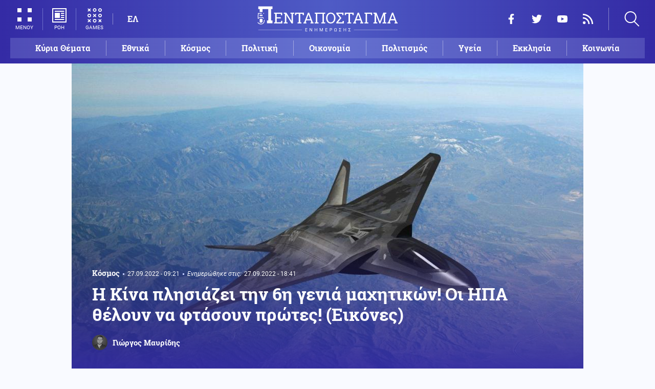

--- FILE ---
content_type: text/html; charset=UTF-8
request_url: https://www.pentapostagma.gr/kosmos/7120457_i-kina-plisiazei-tin-6i-genia-mahitikon-oi-ipa-theloyn-na-ftasoyn-protes-eikones
body_size: 19133
content:
<!DOCTYPE html><html lang="el" dir="ltr" prefix="content: http://purl.org/rss/1.0/modules/content/ dc: http://purl.org/dc/terms/ foaf: http://xmlns.com/foaf/0.1/ og: http://ogp.me/ns# rdfs: http://www.w3.org/2000/01/rdf-schema# schema: http://schema.org/ sioc: http://rdfs.org/sioc/ns# sioct: http://rdfs.org/sioc/types# skos: http://www.w3.org/2004/02/skos/core# xsd: http://www.w3.org/2001/XMLSchema# "><head><meta charset="utf-8" /><meta name="title" content="Η Κίνα πλησιάζει την 6η γενιά μαχητικών! Οι ΗΠΑ θέλουν να φτάσουν πρώτες! (Εικόνες) | Pentapostagma" /><meta property="og:site_name" content="Pentapostagma" /><link rel="shortcut icon" href="/themes/custom/pentapostagma/favicon.ico" /><link rel="canonical" href="https://www.pentapostagma.gr/kosmos/7120457_i-kina-plisiazei-tin-6i-genia-mahitikon-oi-ipa-theloyn-na-ftasoyn-protes-eikones" /><meta name="twitter:card" content="summary_large_image" /><meta name="description" content="Ο Αμερικανός αρχηγός της Διοίκησης Εναέριας Υπεροχής δήλωσε πως πρέπει να αποκτήσουν πρώτοι μαχητικό έκτης γενιάς, ακόμη και εάν αυτό σημαίνει πως θα υιοθετήσουν το αεροσκάφη έναν μήνα πριν το κάνει η Κίνα" /><meta property="og:type" content="article" /><meta name="twitter:site" content="@pentapostagma" /><link rel="icon" sizes="16x16" href="/themes/custom/pentapostagma/images/favicon-16x16.png" /><meta property="og:url" content="https://www.pentapostagma.gr/kosmos/7120457_i-kina-plisiazei-tin-6i-genia-mahitikon-oi-ipa-theloyn-na-ftasoyn-protes-eikones" /><meta property="og:title" content="Η Κίνα πλησιάζει την 6η γενιά μαχητικών! Οι ΗΠΑ θέλουν να φτάσουν πρώτες! (Εικόνες)" /><meta name="keywords" content="ΗΠΑ, Κίνα, Μαχητικά Αεροσκάφη" /><link rel="icon" sizes="32x32" href="/themes/custom/pentapostagma/images/favicon-32x32.png" /><link rel="icon" sizes="192x192" href="/themes/custom/pentapostagma/images/android-chrome-192x192.png" /><meta property="og:description" content="Ο Αμερικανός αρχηγός της Διοίκησης Εναέριας Υπεροχής δήλωσε πως πρέπει να αποκτήσουν πρώτοι μαχητικό έκτης γενιάς, ακόμη και εάν αυτό σημαίνει πως θα υιοθετήσουν το αεροσκάφη έναν μήνα πριν το κάνει η Κίνα" /><meta property="og:image" content="https://www.pentapostagma.gr/sites/default/files/styles/main_full/public/2022-09/NGAD%2014.jpg?itok=AfY1gzL9" /><meta property="og:image:secure_url" content="https://www.pentapostagma.gr/sites/default/files/styles/main_full/public/2022-09/NGAD%2014.jpg?itok=AfY1gzL9" /><meta property="og:image:width" content="1200" /><link rel="apple-touch-icon" sizes="180x180" href="/themes/custom/pentapostagma/images/apple-touch-icon.png" /><meta property="og:image:height" content="630" /><meta property="article:section" content="Κόσμος" /><meta property="article:tag" content="ΗΠΑ" /><meta property="article:tag" content="Κίνα" /><meta property="article:tag" content="Μαχητικά Αεροσκάφη" /><meta property="article:published_time" content="2022-09-27T09:21:16+03:00" /><meta property="article:modified_time" content="2022-09-27T18:41:53+03:00" /><meta name="viewport" content="width=device-width, user-scalable=1, initial-scale=1.0, minimum-scale=1.0" /><meta name="Generator" content="Drupal 8 (https://www.drupal.org)" /><meta name="MobileOptimized" content="width" /><meta name="HandheldFriendly" content="true" /><script type="application/ld+json">{
"@context": "https://schema.org",
"@graph": [
{
"@type": "NewsArticle",
"articleBody": "Με την Κίνα να ετοιμάζεται να ξεκινήσει την ανάπτυξη ενός μαχητικού έκτης γενιάς, η αμερικανική ΠΑ χρειάζεται να διασφαλίσει πως θα υιοθετήσει πρώτη το δικό της μαχητικό επόμενης γενιάς. Αυτό ανέφερε ο επικεφαλής της διοίκησης εναέριας μάχης των ΗΠΑ.\n\n              \n  \n\n\n\n\n\n\nΑπόρρητο το Κινεζικό Πρόγραμμα\n\n\n\u0022Δεν μπορώ να σας πω τι γίνεται σήμερα στην Κίνα, εκτός απ\u0027 το ότι προγραμματίζουν το 20ο Εθνικό Συνέδριο του Κομμουνιστικού Κόμματος [τον Οκτώβριο]. Αλλά μπορώ να σας πω τι δεν γίνεται. Δεν έχουν διαμάχες σχετικά με την εναέρια υπεροχή έκτης γενιάς. Και μπορώ επίσης να σας πω πως βρίσκονται στον σωστό δρόμο,\u0022 δήλωσε ο Μαρκ Κέλι, επικεφαλής της προαναφερόμενης διοίκησης. \n\n\nΗ αμερικανική ΠΑ χρειάζεται να \u0022διασφαλίζει πως θα διαθέτουμε εναέρια υπεροχή έκτης γενιάς, τουλάχιστον έναν μήνα πριν από τους ανταγωνιστές μας,\u0022 είπε ο Κέλι.\n\nΌσο τα περισσότερα έθνη - συμπεριλαμβανομένων των ΗΠΑ - έχουν αποκαλύψει ελάχιστα δεδομένα σχετικά με τα προγράμματα μαχητικών έκτης γενιάς τους, η Κίνα διατηρεί ακόμη πιο απόρρητες τις πληροφορίες της.\n\n\n  ΔΙΑΒΑΣΤΕ ΕΠΙΣΗΣ\n\n  \n    \n      \n        \n                      \n              \n            \n                    \n                                        ΗΠΑ\n                        24.09.2022 - 10:33\n            \n            \n            0\n          \n          \n        \n        Αποκαλύπτεται τον Δεκέμβριο το πολυαναμενόμενο βομβαρδιστικό των ΗΠΑ (Εικόνες)\n      \n    \n\n  \n\n\n\n\nΕπιπλέον, ο επικεφαλής της Διοίκησης Εναέριας Υπεροχής των ΗΠΑ τόνισε πως το μαχητικό της Κίνας θα έχει πολύ μικρές και λεπτές διαφορές με το αμερικανικό μαχητικό. \n\nΚατά την διάρκεια μιας συνέντευξης το 2019, ο Wang Haifeng, επικεφαλής σχεδιαστής της κινεζικής αεροναυπηγικής Chengdu Aerospace Corporation, δήλωσε πως η Κίνα εκτελούσε έρευνες για ένα μαχητικό επόμενης γενιάς, με βλέψεις απόκτησης δυνατοτήτων ικανών να \u0022προστατέψουν την θάλασσα και τον ουρανό\u0022 μέχρι το 2035. \n\nΤο Αμερικανικό Μαχητικό Έκτης Γενιάς\n\n              \n  \n\n\n\n\n\n\nΕνώ ο Wang είπε πολύ λίγα για τον κινεζικό σχεδιασμό, μίλησε για αρκετά στοιχεία που πιστεύει πως θα χαρακτηρίζουν τις δυνατότητες του μελλοντικού αμερικανικού μαχητικού. Αναφέρθηκε για παράδειγμα στην ικανότητα συνεργασίας με drones, την χρήση τεχνητής νοημοσύνης, βελτιώσεις χαμηλής παρατηρησιμότητας (stealth) και πανκατευθυντικούς αισθητήρες. Ο σχεδιασμός θα μπορούσε επίσης να διαθέτει λιγότερο επαναστατικές τεχνολογίες, όπως σμήνη drones, lasers και προσαρμόσιμους κινητήρες, ανέφερε.\n\nΣήμερα, η αμερικανική ΠΑ βρίσκεται στην εν εξελίξει προσπάθεια να γίνει ο πρώτος χειριστής μαχητικού έκτης γενιάς. Σύμφωνα με τον Φρανκ Κένταλ, γραμματέα της αμερικανικής ΠΑ, το μαχητικό πρέπει να έχει υιοθετηθεί μέχρι το τέλος της δεκαετίας. Η υπηρεσία πέταξε για πρώτη φορά ένα επανδρωμένο πρωτότυπο NGAD το 2020, ενώ ο Κένταλ ανέφερε πως οι ΗΠΑ πιθανότατα θα επιλέξουν κατασκευαστική στο σύντομο μέλλον.\n\nΒέβαια, το πρόγραμμα είναι ιδιαίτερα περίπλοκο, αφού θα αποτελείται από μία οικογένεια συστημάτων που θα περιλαμβάνει ένα επανδρωμένο μαχητικό, νέα όπλα και κατά πάσα πιθανότητα διάφορες εκδόσεις drones. Θα είναι επίσης αρκετά ακριβό, αφού ένα επανδρωμένο μαχητικό NGAD θα κοστίζει \u0022εκατοντάδες εκατομμύρια\u0022 ανά μονάδα, σύμφωνα πάντα με τον Κένταλ. ",
"headline": "Η Κίνα πλησιάζει την 6η γενιά μαχητικών! Οι ΗΠΑ θέλουν να φτάσουν πρώτες! (Εικόνες)",
"name": "Η Κίνα πλησιάζει την 6η γενιά μαχητικών! Οι ΗΠΑ θέλουν να φτάσουν πρώτες! (Εικόνες)",
"description": "Ο Αμερικανός αρχηγός της Διοίκησης Εναέριας Υπεροχής δήλωσε πως πρέπει να αποκτήσουν πρώτοι μαχητικό έκτης γενιάς, ακόμη και εάν αυτό σημαίνει πως θα υιοθετήσουν το αεροσκάφη έναν μήνα πριν το κάνει η Κίνα",
"about": [
"Κόσμος",
"ΗΠΑ",
"Κίνα",
"Μαχητικά Αεροσκάφη"
],
"image": {
"@type": "ImageObject",
"representativeOfPage": "True",
"url": "https://www.pentapostagma.gr/sites/default/files/styles/main_full/public/2022-09/NGAD%2014.jpg?itok=AfY1gzL9",
"width": "1280",
"height": "630"
},
"datePublished": "2022-09-27T09:21:16+0300",
"dateModified": "2022-09-27T18:41:53+0300",
"author": {
"@type": "Person",
"@id": "https://www.pentapostagma.gr/authors/giorgos-mayridis",
"name": "Γιώργος Μαυρίδης",
"url": "https://www.pentapostagma.gr/authors/giorgos-mayridis"
},
"publisher": {
"@type": "Organization",
"@id": "https://www.pentapostagma.gr/#organization",
"name": "Pentapostagma",
"url": "https://www.pentapostagma.gr",
"logo": {
"@type": "ImageObject",
"url": "https://www.pentapostagma.gr/themes/custom/pentapostagma/images/logo-60-white.png",
"width": "280",
"height": "60"
}
},
"mainEntityOfPage": "https://www.pentapostagma.gr/kosmos/7120457_i-kina-plisiazei-tin-6i-genia-mahitikon-oi-ipa-theloyn-na-ftasoyn-protes-eikones"
},
{
"@type": "Organization",
"@id": "https://www.pentapostagma.gr/#organization",
"name": "Pentapostagma",
"url": "https://www.pentapostagma.gr/"
},
{
"@type": "WebSite",
"@id": "https://www.pentapostagma.gr/#website",
"name": "Pentapostagma",
"url": "https://www.pentapostagma.gr",
"publisher": {
"@type": "Organization",
"@id": "https://www.pentapostagma.gr/#organization",
"name": "Pentapostagma",
"url": "https://www.pentapostagma.gr",
"logo": {
"@type": "ImageObject",
"url": "https://www.pentapostagma.gr/themes/custom/pentapostagma/images/logo-60-white.png",
"width": "280",
"height": "60"
}
}
}
]
}</script><link rel="alternate" hreflang="el" href="https://www.pentapostagma.gr/kosmos/7120457_i-kina-plisiazei-tin-6i-genia-mahitikon-oi-ipa-theloyn-na-ftasoyn-protes-eikones" /><link rel="revision" href="https://www.pentapostagma.gr/kosmos/7120457_i-kina-plisiazei-tin-6i-genia-mahitikon-oi-ipa-theloyn-na-ftasoyn-protes-eikones" /><link rel="amphtml" href="https://www.pentapostagma.gr/kosmos/7120457_i-kina-plisiazei-tin-6i-genia-mahitikon-oi-ipa-theloyn-na-ftasoyn-protes-eikones?amp" /><title>Η Κίνα πλησιάζει την 6η γενιά μαχητικών! Οι ΗΠΑ θέλουν να φτάσουν πρώτες! (Εικόνες) | Pentapostagma</title><link rel="dns-prefetch" href="https://securepubads.g.doubleclick.net"><link rel="dns-prefetch" href="https://cdn.orangeclickmedia.com"><link rel="preload" as="font" href="/themes/custom/pentapostagma/fonts/Roboto-Regular.woff2" type="font/woff2" crossorigin="anonymous"><link rel="preload" as="font" href="/themes/custom/pentapostagma/fonts/Roboto-Italic.woff2" type="font/woff2" crossorigin="anonymous"><link rel="preload" as="font" href="/themes/custom/pentapostagma/fonts/Roboto-Bold.woff2" type="font/woff2" crossorigin="anonymous"><link rel="preload" as="font" href="/themes/custom/pentapostagma/fonts/RobotoSlab-Bold.woff2" type="font/woff2" crossorigin="anonymous"><link rel="preload" as="image" href="/sites/default/files/styles/big_teaser/public/2022-09/NGAD%2014.jpg?itok=g2dXIBzX" /><link rel="stylesheet" media="all" href="/sites/default/files/css/css_JroWamAop6EWFLcMEKIRnY9IAUiKuxgcRYtrLHhBwr0.css?t9r3w1" /><link rel="stylesheet" media="all" href="/sites/default/files/css/css_4GxpVhL2znw4E1QtIzkwvbAj-PkSOhMgtm4jfGBzXjw.css?t9r3w1" /> <!--[if lte IE 8]><script src="/sites/default/files/js/js_VtafjXmRvoUgAzqzYTA3Wrjkx9wcWhjP0G4ZnnqRamA.js"></script><![endif]--><script>
window.googletag = window.googletag || {cmd: []};
googletag.cmd.push(function () {
var billboard = googletag.sizeMapping()
.addSize([340, 200], [[300, 250], [336, 280]])
.addSize([500, 200], [[468, 60], [300, 250], [336, 280]])
.addSize([768, 200], [[728, 90], [468, 60]])
.addSize([1024, 200], [[970, 250], [728, 90], [970, 90]])
.build();
var leaderboard = googletag.sizeMapping()
.addSize([340, 200], [[300, 250], [336, 280], [300, 600]])
.addSize([500, 200], [[468, 60], [300, 250], [336, 280], [300, 600]])
.addSize([768, 200], [[728, 90], [468, 60]])
.build();
var rectangle_full = googletag.sizeMapping()
.addSize([340, 200], [[300, 600], [336, 280], [300, 250]])
.addSize([768, 200], [[300, 250], [320, 480]])
.build();
var rectangle_full_extra = googletag.sizeMapping()
.addSize([340, 200], [[300, 600], [336, 280], [300, 250]])
.addSize([768, 200], [[300, 600], [300, 250]])
.build();
var rectangle = googletag.sizeMapping()
.addSize([340, 200], [[336, 280], [300, 250]])
.addSize([768, 200], [[300, 250]])
.build();
var inline_full = googletag.sizeMapping()
.addSize([340, 200], [[336, 280], [300, 250], [320, 480]])
.addSize([768, 200], [[728, 90]])
.build();
googletag.defineSlot('/75351959,21211357/pentapostagma.gr/horizontal_1', [[970, 250], [728, 90], [970, 90], [468, 60], [300, 250], [336, 280]], 'horizontal_1')
.defineSizeMapping(billboard)
.addService(googletag.pubads());
googletag.defineSlot('/75351959,21211357/pentapostagma.gr/horizontal_2', [[728, 90], [468, 60], [300, 250], [336, 280], [300, 600], ['fluid']], 'horizontal_2')
.defineSizeMapping(leaderboard)
.addService(googletag.pubads());
googletag.defineSlot('/75351959,21211357/pentapostagma.gr/sidebar_1', [[300, 600], [300, 250], [336, 280]], 'sidebar_1')
.defineSizeMapping(rectangle_full)
.addService(googletag.pubads());
googletag.defineSlot('/75351959,21211357/pentapostagma.gr/sidebar_2', [[336, 280], [300, 250]], 'sidebar_2')
.defineSizeMapping(rectangle)
.addService(googletag.pubads());
googletag.defineSlot('/75351959,21211357/pentapostagma.gr/sidebar_3', [[300, 600], [300, 250], [336, 280]], 'sidebar_3')
.defineSizeMapping(rectangle_full_extra)
.addService(googletag.pubads());
googletag.defineSlot('/75351959,21211357/pentapostagma.gr/in_article_1', [[300, 600], [300, 250], [336, 280], [320, 480]], 'in_article_1')
.defineSizeMapping(rectangle_full)
.addService(googletag.pubads());
googletag.defineSlot('/75351959,21211357/pentapostagma.gr/in_article_2', [[728, 90], [300, 250], [336, 280], [320, 480]], 'in_article_2')
.defineSizeMapping(inline_full)
.addService(googletag.pubads());
googletag.defineSlot('/75351959,21211357/pentapostagma.gr/article_end', [[300, 250], [336, 280]], 'article_end')
.addService(googletag.pubads());
googletag.pubads().setTargeting('nid', ["7120457"]);
googletag.pubads().setTargeting('category', ["kosmos"]);
googletag.pubads().setCentering(true);
googletag.pubads().enableSingleRequest();
googletag.pubads().disableInitialLoad();
googletag.enableServices();
});
</script><script type="text/javascript" src="https://ads.vidoomy.com/pentapostagma_25485.js" async></script><script type="text/javascript">
!function(){"use strict";function e(e){var t=!(arguments.length>1&&void 0!==arguments[1])||arguments[1],c=document.createElement("script");c.src=e,t?c.type="module":(c.async=!0,c.type="text/javascript",c.setAttribute("nomodule",""));var n=document.getElementsByTagName("script")[0];n.parentNode.insertBefore(c,n)}!function(t,c){!function(t,c,n){var a,o,r;n.accountId=c,null!==(a=t.marfeel)&&void 0!==a||(t.marfeel={}),null!==(o=(r=t.marfeel).cmd)&&void 0!==o||(r.cmd=[]),t.marfeel.config=n;var i="https://sdk.mrf.io/statics";e("".concat(i,"/marfeel-sdk.js?id=").concat(c),!0),e("".concat(i,"/marfeel-sdk.es5.js?id=").concat(c),!1)}(t,c,arguments.length>2&&void 0!==arguments[2]?arguments[2]:{})}(window,  7416 ,{} )}();
</script><meta name="format-detection" content="telephone=no"><meta name="robots" content="max-image-preview:large"></head><body> <noscript><iframe src="https://www.googletagmanager.com/ns.html?id=GTM-MXWC27J" height="0" width="0" style="display:none;visibility:hidden"></iframe></noscript><div class="dialog-off-canvas-main-canvas" data-off-canvas-main-canvas><div class="page"> <header><div class="container"> <section class="header__top"> <a href="/" class="logo"> <figure> <img src="/themes/custom/pentapostagma/images/logo.svg" alt="Πενταπόσταγμα" width="800" height="200"> <img src="/themes/custom/pentapostagma/images/logo-symbol.svg" alt="Πενταπόσταγμα" width="200" height="200"> </figure> </a><div class="header__left"> <span class="header__burger js-trigger-burger"> <span class="header__burger-icon"></span> <span class="header__burger-icon"></span> <span class="header__burger-txt">ΜΕΝΟΥ</span> </span> <span class="header__icon-link header__icon-link--news"> <a href="/news" data-nid="7352417"> <svg><use xlink:href="/themes/custom/pentapostagma/images/sprite.svg#news"></use></svg> <span>ΡΟΗ</span> </a> </span> <span class="header__icon-link"> <a href="/games"> <svg><use xlink:href="/themes/custom/pentapostagma/images/sprite.svg#games"></use></svg> <span>GAMES</span> </a> </span><div class="header__language"><ul class="language-switcher-language-url"><li><a href="/kosmos/7120457_i-kina-plisiazei-tin-6i-genia-mahitikon-oi-ipa-theloyn-na-ftasoyn-protes-eikones" class="language-link is-active" hreflang="el" data-drupal-link-system-path="node/7120457">ΕΛ</a></li></ul></div></div><div class="header__right"><ul class="header__social"><li> <a href="https://www.facebook.com/pentapostagmagr" target="_blank"> <svg> <use xlink:href="/themes/custom/pentapostagma/images/sprite.svg#facebook"></use> </svg> <span>Facebook</span> </a></li><li> <a href="https://twitter.com/pentapostagma" target="_blank"> <svg> <use xlink:href="/themes/custom/pentapostagma/images/sprite.svg#twitter"></use> </svg> <span>Twitter</span> </a></li><li> <a href="https://www.youtube.com/channel/UCdsoNzPCkE9OpUTkOobHWUg" target="_blank"> <svg> <use xlink:href="/themes/custom/pentapostagma/images/sprite.svg#youtube"></use> </svg> <span>YouTube</span> </a></li><li> <a href="https://www.pentapostagma.gr/rss.xml" target="_blank"> <svg> <use xlink:href="/themes/custom/pentapostagma/images/sprite.svg#rss"></use> </svg> <span>RSS</span> </a></li></ul><div class="header__search"><form class="search-form" action="/search" method="get"><div class="form__item"> <input placeholder="Αναζήτηση" type="text" name="keywords" value="" size="15" maxlength="128"></div><div class="form__submit"> <input type="submit" value="Search" class="form-submit"> <svg><use xlink:href="/themes/custom/pentapostagma/images/sprite.svg#arrow"></use></svg></div></form> <span class="header__search-icon js-trigger-search"> <svg><use xlink:href="/themes/custom/pentapostagma/images/sprite.svg#search"></use></svg> </span></div></div> <nav class="extended-menu"><ul><li> <a href="/featured" data-drupal-link-system-path="featured">Κύρια Θέματα</a></li><li> <svg><use xlink:href="/themes/custom/pentapostagma/images/sprite.svg#arrow"></use></svg> <a href="/ethnika-themata" data-drupal-link-system-path="taxonomy/term/33">Εθνικά θέματα</a><ul><li> <a href="/ethnika-themata/boreia-ipeiros" data-drupal-link-system-path="taxonomy/term/37">Βόρεια Ήπειρος</a></li><li> <a href="/ethnika-themata/ellinotoyrkika" data-drupal-link-system-path="taxonomy/term/34">Ελληνοτουρκικά</a></li><li> <a href="/ethnika-themata/energeia" data-drupal-link-system-path="taxonomy/term/44">Ενέργεια</a></li><li> <a href="/ethnika-themata/esoteriki-asfaleia" data-drupal-link-system-path="taxonomy/term/43">Εσωτερική Ασφάλεια</a></li><li> <a href="/ethnika-themata/kypriako" data-drupal-link-system-path="taxonomy/term/35">Κυπριακό</a></li><li> <a href="/ethnika-themata/kypros" data-drupal-link-system-path="taxonomy/term/41">Κύπρος</a></li><li> <a href="/ethnika-themata/oplika-systimata" data-drupal-link-system-path="taxonomy/term/38">Οπλικά συστήματα</a></li><li> <a href="/ethnika-themata/polemiki-aeroporia" data-drupal-link-system-path="taxonomy/term/39">Πολεμική αεροπορία</a></li><li> <a href="/ethnika-themata/polemiko-naytiko" data-drupal-link-system-path="taxonomy/term/40">Πολεμικό Ναυτικό</a></li><li> <a href="/ethnika-themata/skopiano" data-drupal-link-system-path="taxonomy/term/36">Σκοπιανό</a></li><li> <a href="/ethnika-themata/stratos-xiras" data-drupal-link-system-path="taxonomy/term/42">Στρατός Ξηράς</a></li></ul></li><li> <svg><use xlink:href="/themes/custom/pentapostagma/images/sprite.svg#arrow"></use></svg> <a href="/politiki" data-drupal-link-system-path="taxonomy/term/30">Πολιτική</a><ul><li> <a href="/politiki/aytodioikisi" data-drupal-link-system-path="taxonomy/term/31">Αυτοδιοίκηση</a></li><li> <a href="/politiki/kybernisi" data-drupal-link-system-path="taxonomy/term/32">Κυβέρνηση</a></li></ul></li><li> <svg><use xlink:href="/themes/custom/pentapostagma/images/sprite.svg#arrow"></use></svg> <a href="/ekklisia" data-drupal-link-system-path="taxonomy/term/12">Εκκλησία</a><ul><li> <a href="/ekklisia/agio-oros" data-drupal-link-system-path="taxonomy/term/15">Άγιο Όρος</a></li><li> <a href="/ekklisia/ekklisia-tis-ellados" data-drupal-link-system-path="taxonomy/term/14">Εκκλησία της Ελλάδος</a></li><li> <a href="/ekklisia/patriarheia" data-drupal-link-system-path="taxonomy/term/16">Πατριαρχεία</a></li><li> <a href="/ekklisia/pneymatika-ofelima" data-drupal-link-system-path="taxonomy/term/13">Πνευματικά ωφέλιμα</a></li></ul></li><li> <svg><use xlink:href="/themes/custom/pentapostagma/images/sprite.svg#arrow"></use></svg> <a href="/kosmos" data-drupal-link-system-path="taxonomy/term/17">Κόσμος</a><ul><li> <a href="/kosmos/enoples-syrraxeis" data-drupal-link-system-path="taxonomy/term/23">Ένοπλες Συρράξεις</a></li><li> <a href="/kosmos/afriki" data-drupal-link-system-path="taxonomy/term/25">Αφρική</a></li><li> <a href="/kosmos/balkania" data-drupal-link-system-path="taxonomy/term/24">Βαλκάνια</a></li><li> <a href="/kosmos/ipa" data-drupal-link-system-path="taxonomy/term/20">ΗΠΑ</a></li><li> <a href="/kosmos/kina" data-drupal-link-system-path="taxonomy/term/21">Κίνα</a></li><li> <a href="/kosmos/mesi-anatoli" data-drupal-link-system-path="taxonomy/term/22">Μέση Ανατολή</a></li><li> <a href="/kosmos/pagkosmiopoiisi" data-drupal-link-system-path="taxonomy/term/18">Παγκοσμιοποίηση</a></li><li> <a href="/kosmos/rosia" data-drupal-link-system-path="taxonomy/term/19">Ρωσία</a></li></ul></li><li> <svg><use xlink:href="/themes/custom/pentapostagma/images/sprite.svg#arrow"></use></svg> <a href="/politismos" data-drupal-link-system-path="taxonomy/term/1">Πολιτισμός</a><ul><li> <a href="/politismos/biblia" data-drupal-link-system-path="taxonomy/term/2">Βιβλία</a></li><li> <a href="/politismos/elliniki-glossa" data-drupal-link-system-path="taxonomy/term/3">Ελληνική Γλώσσα</a></li><li> <a href="/politismos/istoria" data-drupal-link-system-path="taxonomy/term/4">Ιστορία</a></li></ul></li><li> <svg><use xlink:href="/themes/custom/pentapostagma/images/sprite.svg#arrow"></use></svg> <a href="/epistimi" data-drupal-link-system-path="taxonomy/term/6">Επιστήμη</a><ul><li> <a href="/epistimi/bioithiki" data-drupal-link-system-path="taxonomy/term/9">Βιοηθική</a></li><li> <a href="/epistimi/energeia" data-drupal-link-system-path="taxonomy/term/8">Ενέργεια</a></li><li> <a href="/epistimi/kairos" data-drupal-link-system-path="taxonomy/term/11">Καιρός</a></li><li> <a href="/epistimi/periballon" data-drupal-link-system-path="taxonomy/term/7">Περιβάλλον</a></li><li> <a href="/epistimi/tehnologia" data-drupal-link-system-path="taxonomy/term/10">Τεχνολογία</a></li></ul></li><li> <a href="/oikonomia" data-drupal-link-system-path="taxonomy/term/47">Οικονομία</a></li><li> <a href="/koinonia" data-drupal-link-system-path="taxonomy/term/5">Κοινωνία</a></li><li> <a href="/athlitismos" data-drupal-link-system-path="taxonomy/term/46">Αθλητισμός</a></li><li> <svg><use xlink:href="/themes/custom/pentapostagma/images/sprite.svg#arrow"></use></svg> <a href="/ygeia" data-drupal-link-system-path="taxonomy/term/26">Υγεία</a><ul><li> <a href="/ygeia/diatrofi" data-drupal-link-system-path="taxonomy/term/27">Διατροφή</a></li><li> <a href="/ygeia/epistimes-ygeias" data-drupal-link-system-path="taxonomy/term/28">Επιστήμες Υγείας</a></li><li> <a href="/ygeia/paidi" data-drupal-link-system-path="taxonomy/term/29">Παιδί</a></li></ul></li><li> <a href="/synenteyxeis" data-drupal-link-system-path="taxonomy/term/833">Συνεντεύξεις</a></li><li> <a href="/videos" data-drupal-link-system-path="videos">WebTV</a></li><li> <a href="/games" data-drupal-link-system-path="games">Games</a></li><li class="extended-menu__vertical"> <svg><use xlink:href="/themes/custom/pentapostagma/images/sprite.svg#arrow"></use></svg> <span>ΠΕΡΙΣΣΟΤΕΡΑ</span><ul><li> <a href="/apopseis" data-drupal-link-system-path="taxonomy/term/45">Απόψεις</a></li><li> <a href="/arheio" data-drupal-link-system-path="taxonomy/term/48">Αρχείο</a></li></ul></li></ul> </nav> </section><ul class="main-menu"><li> <a href="/featured" data-drupal-link-system-path="featured">Κύρια Θέματα</a></li><li> <a href="/ethnika-themata" data-drupal-link-system-path="taxonomy/term/33">Εθνικά</a></li><li> <a href="/kosmos" data-drupal-link-system-path="taxonomy/term/17">Κόσμος</a></li><li> <a href="/politiki" data-drupal-link-system-path="taxonomy/term/30">Πολιτική</a></li><li> <a href="/oikonomia" data-drupal-link-system-path="taxonomy/term/47">Οικονομία</a></li><li> <a href="/politismos" data-drupal-link-system-path="taxonomy/term/1">Πολιτισμός</a></li><li> <a href="/ygeia" data-drupal-link-system-path="taxonomy/term/26">Υγεία</a></li><li> <a href="/ekklisia" data-drupal-link-system-path="taxonomy/term/12">Εκκλησία</a></li><li> <a href="/koinonia" data-drupal-link-system-path="taxonomy/term/5">Κοινωνία</a></li></ul></div></header> <main class="container container--main"><div data-drupal-messages-fallback class="hidden"></div> <article class="article"> <section class="article__top"> <picture class="article__cover"> <source srcset="/sites/default/files/styles/main/public/2022-09/NGAD%2014.jpg?itok=_Eg2xa_D 1x" media="all and (min-width: 601px)" type="image/jpeg"/> <source srcset="/sites/default/files/styles/big_teaser/public/2022-09/NGAD%2014.jpg?itok=g2dXIBzX 1x" media="all" type="image/jpeg"/> <img src="/sites/default/files/styles/big_teaser/public/2022-09/NGAD%2014.jpg?itok=g2dXIBzX" alt="NGAD" typeof="foaf:Image" /> </picture><div class="article__top-details"> <a class="default-category" href="/kosmos">Κόσμος</a> <time class="default-date" datetime="2022-09-27T09:21:16+03:00">27.09.2022 - 09:21</time><div class="article__update"> <span class="article__update-label">Ενημερώθηκε στις:</span> <time class="default-date" datetime="2022-09-27T18:41:53+03:00">27.09.2022 - 18:41</time></div></div><h1>Η Κίνα πλησιάζει την 6η γενιά μαχητικών! Οι ΗΠΑ θέλουν να φτάσουν πρώτες! (Εικόνες)</h1> <a href="/authors/giorgos-mayridis" class="article__author"> <figure class="article__author-image"> <img alt="Γιώργος Μαυρίδης" src="/sites/default/files/styles/square/public/authors/Professional%20Profile%20Picture%202_3.jpg?itok=mjGfjEdD" width="70" height="70" typeof="foaf:Image" /> </figure> <span class="article__author-name">Γιώργος Μαυρίδης</span> </a> </section><div class="adv adv--full"><div class="adv__inner" id="horizontal_1"><script type="text/javascript">
googletag.cmd.push(function () {
googletag.display('horizontal_1');
});
</script></div></div> <section class="article__main"><div class="article__main-content"><div class="article__share"><div class="article__share-inner"> <svg class="article__share-icon js-trigger-share"><use xlink:href="/themes/custom/pentapostagma/images/sprite.svg#share"></use></svg><ul><li class="fb"><a target="_blank" href="https://www.facebook.com/sharer.php?u=https://www.pentapostagma.gr/kosmos/7120457_i-kina-plisiazei-tin-6i-genia-mahitikon-oi-ipa-theloyn-na-ftasoyn-protes-eikones"><svg><use xlink:href="/themes/custom/pentapostagma/images/sprite.svg#facebook"></use></svg><span>Facebook</span></a></li><li class="mg"><a target="_blank" href="fb-messenger://share/?link=https://www.pentapostagma.gr/kosmos/7120457_i-kina-plisiazei-tin-6i-genia-mahitikon-oi-ipa-theloyn-na-ftasoyn-protes-eikones"><svg><use xlink:href="/themes/custom/pentapostagma/images/sprite.svg#messenger"></use></svg><span>Messenger</span></a></li><li class="tw"><a target="_blank" href="https://twitter.com/share?text=%CE%97%20%CE%9A%CE%AF%CE%BD%CE%B1%20%CF%80%CE%BB%CE%B7%CF%83%CE%B9%CE%AC%CE%B6%CE%B5%CE%B9%20%CF%84%CE%B7%CE%BD%206%CE%B7%20%CE%B3%CE%B5%CE%BD%CE%B9%CE%AC%20%CE%BC%CE%B1%CF%87%CE%B7%CF%84%CE%B9%CE%BA%CF%8E%CE%BD%21%20%CE%9F%CE%B9%20%CE%97%CE%A0%CE%91%20%CE%B8%CE%AD%CE%BB%CE%BF%CF%85%CE%BD%20%CE%BD%CE%B1%20%CF%86%CF%84%CE%AC%CF%83%CE%BF%CF%85%CE%BD%20%CF%80%CF%81%CF%8E%CF%84%CE%B5%CF%82%21%20%28%CE%95%CE%B9%CE%BA%CF%8C%CE%BD%CE%B5%CF%82%29&url=https://www.pentapostagma.gr/kosmos/7120457_i-kina-plisiazei-tin-6i-genia-mahitikon-oi-ipa-theloyn-na-ftasoyn-protes-eikones"><svg><use xlink:href="/themes/custom/pentapostagma/images/sprite.svg#twitter"></use></svg><span>Twitter</span></a></li><li class="li"><a target="_blank" href="https://www.linkedin.com/sharing/share-offsite/?url=https://www.pentapostagma.gr/kosmos/7120457_i-kina-plisiazei-tin-6i-genia-mahitikon-oi-ipa-theloyn-na-ftasoyn-protes-eikones" target="_blank"><svg><use xlink:href="/themes/custom/pentapostagma/images/sprite.svg#linkedin"></use></svg><span>LinkedIn</span></a></li><li class="tl"><a target="_blank" href="https://t.me/share/url?url=https://www.pentapostagma.gr/kosmos/7120457_i-kina-plisiazei-tin-6i-genia-mahitikon-oi-ipa-theloyn-na-ftasoyn-protes-eikones&text=%CE%97%20%CE%9A%CE%AF%CE%BD%CE%B1%20%CF%80%CE%BB%CE%B7%CF%83%CE%B9%CE%AC%CE%B6%CE%B5%CE%B9%20%CF%84%CE%B7%CE%BD%206%CE%B7%20%CE%B3%CE%B5%CE%BD%CE%B9%CE%AC%20%CE%BC%CE%B1%CF%87%CE%B7%CF%84%CE%B9%CE%BA%CF%8E%CE%BD%21%20%CE%9F%CE%B9%20%CE%97%CE%A0%CE%91%20%CE%B8%CE%AD%CE%BB%CE%BF%CF%85%CE%BD%20%CE%BD%CE%B1%20%CF%86%CF%84%CE%AC%CF%83%CE%BF%CF%85%CE%BD%20%CF%80%CF%81%CF%8E%CF%84%CE%B5%CF%82%21%20%28%CE%95%CE%B9%CE%BA%CF%8C%CE%BD%CE%B5%CF%82%29" target="_blank"><svg><use xlink:href="/themes/custom/pentapostagma/images/sprite.svg#telegram"></use></svg><span>Telegram</span></a></li><li class="mail"><a href="/cdn-cgi/l/email-protection#[base64]"><svg><use xlink:href="/themes/custom/pentapostagma/images/sprite.svg#email"></use></svg><span>E-mail</span></a></li></ul><div class="article__comment-counter js-article__comment-counter"> <svg><use xlink:href="/themes/custom/pentapostagma/images/sprite.svg#comments-flat"></use></svg> <span class="disqus-comment-count" data-disqus-identifier="7120457">0</span></div></div></div><div class="article__teaser"> Ο Αμερικανός αρχηγός της Διοίκησης Εναέριας Υπεροχής δήλωσε πως πρέπει να αποκτήσουν πρώτοι μαχητικό έκτης γενιάς, ακόμη και εάν αυτό σημαίνει πως θα υιοθετήσουν το αεροσκάφη έναν μήνα πριν το κάνει η Κίνα</div><div class="PPG_VIDEO"></div><div class="article__body"><p>Με την Κίνα να ετοιμάζεται να ξεκινήσει την ανάπτυξη ενός μαχητικού έκτης γενιάς, η αμερικανική ΠΑ χρειάζεται να διασφαλίσει πως θα υιοθετήσει πρώτη το δικό της μαχητικό επόμενης γενιάς. Αυτό ανέφερε ο επικεφαλής της διοίκησης εναέριας μάχης των ΗΠΑ.</p><div class="embed-media embed-media--video"><iframe width="854" height="480" frameborder="0" allowfullscreen="allowfullscreen" src="https://www.youtube.com/embed/KCXwNcNt_bg?autoplay=0&amp;start=0&amp;rel=0"></iframe></div><h2>Απόρρητο το Κινεζικό Πρόγραμμα</h2><blockquote><p><strong><em>"Δεν μπορώ να σας πω τι γίνεται σήμερα στην Κίνα, εκτός απ' το ότι προγραμματίζουν το 20ο Εθνικό Συνέδριο του Κομμουνιστικού Κόμματος [τον Οκτώβριο]. Αλλά μπορώ να σας πω τι δεν γίνεται. Δεν έχουν διαμάχες σχετικά με την εναέρια υπεροχή έκτης γενιάς. Και μπορώ επίσης να σας πω πως βρίσκονται στον σωστό δρόμο,"</em> δήλωσε ο Μαρκ Κέλι, επικεφαλής της προαναφερόμενης διοίκησης. </strong></p></blockquote><p>Η αμερικανική ΠΑ χρειάζεται να <em>"διασφαλίζει πως θα διαθέτουμε εναέρια υπεροχή έκτης γενιάς, τουλάχιστον έναν μήνα πριν από τους ανταγωνιστές μας,"</em> είπε ο Κέλι.</p><p>Όσο τα περισσότερα έθνη - συμπεριλαμβανομένων των ΗΠΑ - έχουν αποκαλύψει ελάχιστα δεδομένα σχετικά με τα προγράμματα μαχητικών έκτης γενιάς τους, η Κίνα διατηρεί ακόμη πιο απόρρητες τις πληροφορίες της.</p><div class="article__related"><h3>ΔΙΑΒΑΣΤΕ ΕΠΙΣΗΣ</h3> <article class="default-teaser__article"> <a href="/kosmos/ipa/7119705_apokalyptetai-ton-dekembrio-polyanamenomeno-bombardistiko-ton-ipa-eikones"><div class="default-teaser__top"> <figure> <img src="/sites/default/files/styles/default_teaser/public/2022-09/B-21%2019.png?itok=BqDsVmN_" loading="lazy" width="1785" height="996" alt="B-21 " /> </figure><div class="default-teaser__cat-date default-cat-date"> <span class="default-category">ΗΠΑ</span> <time class="default-date" datetime="2022-09-24T10:33:56+03:00">24.09.2022 - 10:33</time> <span class="default-comments"> <svg><use xlink:href="/themes/custom/pentapostagma/images/sprite.svg#comment"></use></svg> <span class="disqus-comment-count" data-disqus-identifier="7119705">0</span> </span></div></div><h3>Αποκαλύπτεται τον Δεκέμβριο το πολυαναμενόμενο βομβαρδιστικό των ΗΠΑ (Εικόνες)</h3> </a> </article></div><p><strong>Επιπλέον, ο επικεφαλής της Διοίκησης Εναέριας Υπεροχής των ΗΠΑ τόνισε πως το μαχητικό της Κίνας θα έχει πολύ μικρές και λεπτές διαφορές με το αμερικανικό μαχητικό. </strong></p><p>Κατά την διάρκεια μιας συνέντευξης το 2019, ο Wang Haifeng, επικεφαλής σχεδιαστής της κινεζικής αεροναυπηγικής Chengdu Aerospace Corporation, δήλωσε πως η Κίνα εκτελούσε έρευνες για ένα μαχητικό επόμενης γενιάς, με βλέψεις απόκτησης δυνατοτήτων ικανών να <em>"προστατέψουν την θάλασσα και τον ουρανό"</em> μέχρι το 2035. </p><h2>Το Αμερικανικό Μαχητικό Έκτης Γενιάς</h2><div class="embed-media embed-media--video"><iframe width="854" height="480" frameborder="0" allowfullscreen="allowfullscreen" src="https://www.youtube.com/embed/QR9zAuoWEt0?autoplay=0&amp;start=0&amp;rel=0"></iframe></div><p><strong>Ενώ ο Wang είπε πολύ λίγα για τον κινεζικό σχεδιασμό, μίλησε για αρκετά στοιχεία που πιστεύει πως θα χαρακτηρίζουν τις δυνατότητες του μελλοντικού αμερικανικού μαχητικού. Αναφέρθηκε για παράδειγμα στην ικανότητα συνεργασίας με drones, την χρήση τεχνητής νοημοσύνης, βελτιώσεις χαμηλής παρατηρησιμότητας (stealth) και πανκατευθυντικούς αισθητήρες. Ο σχεδιασμός θα μπορούσε επίσης να διαθέτει λιγότερο επαναστατικές τεχνολογίες, όπως σμήνη drones, lasers και προσαρμόσιμους κινητήρες, ανέφερε.</strong></p><p>Σήμερα, η αμερικανική ΠΑ βρίσκεται στην εν εξελίξει προσπάθεια να γίνει ο πρώτος χειριστής μαχητικού έκτης γενιάς. Σύμφωνα με τον Φρανκ Κένταλ, γραμματέα της αμερικανικής ΠΑ, το μαχητικό πρέπει να έχει υιοθετηθεί μέχρι το τέλος της δεκαετίας. Η υπηρεσία πέταξε για πρώτη φορά ένα επανδρωμένο πρωτότυπο NGAD το 2020, ενώ ο Κένταλ ανέφερε πως οι ΗΠΑ πιθανότατα θα επιλέξουν κατασκευαστική στο σύντομο μέλλον.</p><p><strong>Βέβαια, το πρόγραμμα είναι ιδιαίτερα περίπλοκο, αφού θα αποτελείται από μία οικογένεια συστημάτων που θα περιλαμβάνει ένα επανδρωμένο μαχητικό, νέα όπλα και κατά πάσα πιθανότητα διάφορες εκδόσεις drones. Θα είναι επίσης αρκετά ακριβό, αφού ένα επανδρωμένο μαχητικό NGAD θα κοστίζει "<em>εκατοντάδες εκατομμύρια"</em> ανά μονάδα, σύμφωνα πάντα με τον Κένταλ. </strong></p></div><div class="article__gallery"><h3>GALLERY</h3><div class="article__images photoswipe-gallery photoswipe-gallery--fallback-wrapper"> <figure class="article__images-figure"> <a href="https://www.pentapostagma.gr/sites/default/files/2022-09/NGAD%2016.png" class="photoswipe" data-size="1882x931" data-overlay-title="NGAD"><img src="/sites/default/files/styles/default/public/2022-09/NGAD%2016.png?itok=XPHlfzpq" width="760" height="376" alt="NGAD" title="" typeof="foaf:Image" /></a> </figure> <figure class="article__images-figure"> <a href="https://www.pentapostagma.gr/sites/default/files/2022-09/NGAD%2015.jpg" class="photoswipe" data-size="1400x700" data-overlay-title="NGAD"><img src="/sites/default/files/styles/default/public/2022-09/NGAD%2015.jpg?itok=bKZk2dXJ" width="760" height="380" alt="NGAD" title="" typeof="foaf:Image" /></a> </figure> <figure class="article__images-figure"> <a href="https://www.pentapostagma.gr/sites/default/files/2022-09/NGAD%2014.jpg" class="photoswipe" data-size="1200x800" data-overlay-title="NGAD"><img src="/sites/default/files/styles/default/public/2022-09/NGAD%2014.jpg?itok=MNwm15wn" width="760" height="507" alt="NGAD" title="" typeof="foaf:Image" /></a> </figure> <figure class="article__images-figure"> <a href="https://www.pentapostagma.gr/sites/default/files/2022-09/NGAD%2013.jpg" class="photoswipe" data-size="1280x720" data-overlay-title="NGAD"><img src="/sites/default/files/styles/default/public/2022-09/NGAD%2013.jpg?itok=DQPuBxXW" width="760" height="428" alt="NGAD" title="" typeof="foaf:Image" /></a> </figure> <figure class="article__images-figure"> <a href="https://www.pentapostagma.gr/sites/default/files/2022-09/NGAD%2012.jpg" class="photoswipe" data-size="3600x2027" data-overlay-title="NGAD"><img src="/sites/default/files/styles/default/public/2022-09/NGAD%2012.jpg?itok=PoxgYs7Y" width="760" height="428" alt="NGAD" title="" typeof="foaf:Image" /></a> </figure> <figure class="article__images-figure"> <a href="https://www.pentapostagma.gr/sites/default/files/2022-09/NGAD%2011.jpeg" class="photoswipe" data-size="1440x810" data-overlay-title="NGAD"><img src="/sites/default/files/styles/default/public/2022-09/NGAD%2011.jpeg?itok=1hx7r4hZ" width="760" height="428" alt="NGAD" title="" typeof="foaf:Image" /></a> </figure> <figure class="article__images-figure"> <a href="https://www.pentapostagma.gr/sites/default/files/2022-09/NGAD%2010.jpg" class="photoswipe" data-size="1280x720" data-overlay-title="NGAD"><img src="/sites/default/files/styles/default/public/2022-09/NGAD%2010.jpg?itok=WGjv6m3s" width="760" height="428" alt="NGAD" title="" typeof="foaf:Image" /></a> </figure> <figure class="article__images-figure"> <a href="https://www.pentapostagma.gr/sites/default/files/2022-09/NGAD%209.jpg" class="photoswipe" data-size="969x667" data-overlay-title="NGAD"><img src="/sites/default/files/styles/default/public/2022-09/NGAD%209.jpg?itok=BWYsLXpL" width="760" height="523" alt="NGAD" title="" typeof="foaf:Image" /></a> </figure> <figure class="article__images-figure"> <a href="https://www.pentapostagma.gr/sites/default/files/2022-09/NGAD%208.jpg" class="photoswipe" data-size="1200x675" data-overlay-title="NGAD"><img src="/sites/default/files/styles/default/public/2022-09/NGAD%208.jpg?itok=xE2tEamH" width="760" height="428" alt="NGAD" title="" typeof="foaf:Image" /></a> </figure> <figure class="article__images-figure"> <a href="https://www.pentapostagma.gr/sites/default/files/2022-09/NGAD%207.jpg" class="photoswipe" data-size="1024x737" data-overlay-title="NGAD"><img src="/sites/default/files/styles/default/public/2022-09/NGAD%207.jpg?itok=Os6KW0ZZ" width="760" height="547" alt="NGAD" title="" typeof="foaf:Image" /></a> </figure></div> <svg class="swiper-ctrl swiper-ctrl--prev"> <use xlink:href="/themes/custom/pentapostagma/images/sprite.svg#arrow"></use> </svg> <svg class="swiper-ctrl swiper-ctrl--next"> <use xlink:href="/themes/custom/pentapostagma/images/sprite.svg#arrow"></use> </svg></div><div class="adv adv--full"><div class="adv__inner" id="article_end"><script data-cfasync="false" src="/cdn-cgi/scripts/5c5dd728/cloudflare-static/email-decode.min.js"></script><script type="text/javascript">
googletag.cmd.push(function () {
googletag.display('article_end');
});
</script></div></div> <a class="article__promotional" href="https://news.google.com/publications/CAAiECHs199YtcV0bnk85v71t1cqFAgKIhAh7NffWLXFdG55POb-9bdX" target="_blank"> Ακολουθήστε το Πενταπόσταγμα στο Google news <img src="/themes/custom/pentapostagma/images/google-news-icon.svg" alt="Google News" width="71" height="58"> </a><ul class="article__tags"><li><a href="/ipa">ΗΠΑ</a></li><li><a href="/kina">Κίνα</a></li><li><a href="/mahitika-aeroskafi">Μαχητικά Αεροσκάφη</a></li></ul><script async src="//pagead2.googlesyndication.com/pagead/js/adsbygoogle.js"></script><ins class="adsbygoogle" style="display:block" data-ad-format="autorelaxed" data-ad-client="ca-pub-3461910012735858" data-ad-slot="2744935167"></ins><script>
(adsbygoogle = window.adsbygoogle || []).push({});
</script><section class="article__more-articles"><div class="default-teaser default-teaser--quadruple network"><div class="network__inner"> <article class="default-teaser__article"> <a href="https://youtu.be/qAEwdlcenKM?utm_source=pentapostagma.gr&amp;utm_medium=network&amp;utm_campaign=article" target="_blank" rel="nofollow"><div class="default-teaser__top"> <figure> <img src="/sites/default/files/styles/default_teaser/public/2026-01/%CE%A4%CE%B1%2010%20%CE%BC%CE%B5%CE%B3%CE%B1%CE%BB%CF%8D%CF%84%CE%B5%CF%81%CE%B1%20%CE%B7%CF%86%CE%B1%CE%AF%CF%83%CF%84%CE%B5%CE%B9%CE%B1%20%CF%83%CE%B5%20%CF%8C%CE%BB%CE%B7%20%CF%84%CE%B7%CE%BD%20%CE%93%CE%B7%20%CF%83%CE%AE%CE%BC%CE%B5%CF%81%CE%B14.jpg?itok=2pMwBGaY" loading="lazy" width="1280" height="720" alt="hfaisteio" /> </figure></div><h3>Τα 10 μεγαλύτερα ηφαίστεια σε όλη την Γη σήμερα</h3> </a> </article> <article class="default-teaser__article"> <a href="https://youtu.be/GDMTczPRQ7E?utm_source=pentapostagma.gr&amp;utm_medium=network&amp;utm_campaign=article" target="_blank" rel="nofollow"><div class="default-teaser__top"> <figure> <img src="/sites/default/files/styles/default_teaser/public/2026-01/%CE%9F%CE%B9%2010%20%CF%83%CE%B7%CE%BC%CE%B1%CE%BD%CF%84%CE%B9%CE%BA%CF%8C%CF%84%CE%B5%CF%81%CE%B5%CF%82%20%CE%B5%CF%86%CE%B5%CF%85%CF%81%CE%AD%CF%83%CE%B5%CE%B9%CF%82%20%CF%84%CE%B7%CF%82%20%CE%A1%CF%89%CE%BC%CE%B1%CF%8A%CE%BA%CE%AE%CF%82%20%CE%91%CF%85%CF%84%CE%BF%CE%BA%CF%81%CE%B1%CF%84%CE%BF%CF%81%CE%AF%CE%B1%CF%824.jpg?itok=8Auft-2W" loading="lazy" width="1280" height="720" alt="arxaia-romi" /> </figure></div><h3>Οι 10 σημαντικότερες εφευρέσεις της Ρωμαϊκής Αυτοκρατορίας</h3> </a> </article> <article class="default-teaser__article"> <a href="https://youtu.be/mILQBcBTl8Y?utm_source=pentapostagma.gr&amp;utm_medium=network&amp;utm_campaign=article" target="_blank" rel="nofollow"><div class="default-teaser__top"> <figure> <img src="/sites/default/files/styles/default_teaser/public/2025-12/%CE%A4%CE%B1%20%CF%80%CE%B9%CE%BF%20%CE%B5%CF%80%CE%B9%CE%BA%CE%AF%CE%BD%CE%B4%CF%85%CE%BD%CE%B1%20%CE%B4%CF%81%CE%BF%CE%BC%CE%BF%CE%BB%CF%8C%CE%B3%CE%B9%CE%B1%20%CF%80%CE%BB%CE%BF%CE%AF%CF%89%CE%BD%20%CF%80%CE%BF%CF%85%20%CE%BC%CF%80%CE%BF%CF%81%CE%B5%CE%AF%CF%82%20%CE%BD%CE%B1%20%CE%BA%CE%AC%CE%BD%CE%B5%CE%B9%CF%82%204.jpg?itok=BBQdFWJ9" loading="lazy" width="1280" height="720" alt="ploio-kataigida" /> </figure></div><h3>Τα πιο επικίνδυνα δρομολόγια πλοίων που μπορείς να κάνεις</h3> </a> </article> <article class="default-teaser__article"> <a href="https://youtu.be/-tmmFO-tlHo?utm_source=pentapostagma.gr&amp;utm_medium=network&amp;utm_campaign=article" target="_blank" rel="nofollow"><div class="default-teaser__top"> <figure> <img src="/sites/default/files/styles/default_teaser/public/2025-11/%CE%A4%CE%B1%20%CF%80%CE%B9%CE%BF%20%CE%B5%CF%80%CE%B9%CE%BA%CE%AF%CE%BD%CE%B4%CF%85%CE%BD%CE%B1%20%CE%B1%CE%B5%CF%81%CE%BF%CF%80%CE%BF%CF%81%CE%B9%CE%BA%CE%AC%20%CE%B4%CF%81%CE%BF%CE%BC%CE%BF%CE%BB%CF%8C%CE%B3%CE%B9%CE%B1%20%CF%83%CF%84%CE%BF%CE%BD%20%CE%BA%CF%8C%CF%83%CE%BC%CE%BF%204.jpg?itok=YZbVpWoC" loading="lazy" width="1280" height="720" alt="aerodromio" /> </figure></div><h3>Τα πιο επικίνδυνα αεροπορικά δρομολόγια στον κόσμο</h3> </a> </article> <article class="default-teaser__article"> <a href="https://wikihealth.gr/category/diatrofi/leyko-psomi-vs-psomi-olikis-aleseos-poio-einai-kalytero-gia-esas/?utm_source=pentapostagma.gr&amp;utm_medium=network&amp;utm_campaign=article" target="_blank" rel="nofollow"><div class="default-teaser__top"> <figure> <img src="/sites/default/files/styles/default_teaser/public/2025-10/psomi.jpg?itok=wm-TTGVw" loading="lazy" width="1200" height="800" alt="" /> </figure></div><h3>Η διαμάχη του ψωμιού: Λευκό ή ολικής; Οι διαφορές στη διατροφή σας</h3> </a> </article> <article class="default-teaser__article"> <a href="https://youtu.be/_nVvG8cXz7k?utm_source=pentapostagma.gr&amp;utm_medium=network&amp;utm_campaign=article" target="_blank" rel="nofollow"><div class="default-teaser__top"> <figure> <img src="/sites/default/files/styles/default_teaser/public/2025-10/%CE%A4%CE%B1%20%CF%80%CE%B9%CE%BF%20%CE%B1%CE%BD%CE%B1%CF%84%CF%81%CE%B9%CF%87%CE%B9%CE%B1%CF%83%CF%84%CE%B9%CE%BA%CE%AC%20%CF%80%CE%B5%CE%B9%CF%81%CE%AC%CE%BC%CE%B1%CF%84%CE%B1%20%CF%80%CE%BF%CF%85%20%CE%AD%CF%87%CE%BF%CF%85%CE%BD%20%CE%B3%CE%AF%CE%BD%CE%B5%CE%B9%20%CF%83%CE%B5%20%CE%B1%CE%BD%CE%B8%CF%81%CF%8E%CF%80%CE%BF%CF%85%CF%824.jpg?itok=B2OS-5H1" loading="lazy" width="1280" height="720" alt="peiramata-se-anthropous" /> </figure></div><h3>Τα πιο ανατριχιαστικά πειράματα που έχουν γίνει σε ανθρώπους</h3> </a> </article> <article class="default-teaser__article"> <a href="https://wikihealth.gr/category/egkefalos-kai-neyriko-systima/epilipsia-poso-asfalis-einai-i-katanalosi-kafe-nis/?utm_source=pentapostagma.gr&amp;utm_medium=network&amp;utm_campaign=article" target="_blank" rel="nofollow"><div class="default-teaser__top"> <figure> <img src="/sites/default/files/styles/default_teaser/public/2025-08/4f5cd16b-kafes-piesi.jpg?itok=-7qdq1P1" loading="lazy" width="1200" height="675" alt="" /> </figure></div><h3>Είναι ασφαλής η καφεΐνη για άτομα με επιληψία;</h3> </a> </article> <article class="default-teaser__article"> <a href="https://wikihealth.gr/category/ygeia-peptikoy-systimatos/voithoyn-ontos-oi-sporoi-chia-stin-afodeysi/?utm_source=pentapostagma.gr&amp;utm_medium=network&amp;utm_campaign=article" target="_blank" rel="nofollow"><div class="default-teaser__top"> <figure> <img src="/sites/default/files/styles/default_teaser/public/2025-08/%CF%84%CF%83%CE%B9%CE%B1.jpg?itok=3DT4MP26" loading="lazy" width="1254" height="836" alt="" /> </figure></div><h3>Σπόροι Chia: Τι προσφέρουν στον οργανισμό και πως βοηθούν το έντερο</h3> </a> </article></div></div> </section><div id="disqus_thread"></div><script>
var disqus_config = function () {
this.page.url = "https://www.pentapostagma.gr/kosmos/7120457_i-kina-plisiazei-tin-6i-genia-mahitikon-oi-ipa-theloyn-na-ftasoyn-protes-eikones";
this.page.identifier = "7120457";
this.language = "el";
};
</script></div> <aside><div class="adv "><div id="sidebar_1" class="adv__inner"><script>
googletag.cmd.push(function() {
googletag.display("sidebar_1");
});
</script></div></div><div class="latest"><h3><span>ΡΟΗ</span></h3><div class="mini-teaser "> <article class="mini-teaser__article"> <a href="/kosmos/rosia/7352417_tromera-pragmata-kata-toy-ellinismoy-apokalyptei-i-synenteyxi-toy-sergkei"> <figure> <img src="/sites/default/files/styles/square/public/2026-01/2024-07-26T072943Z_573134075_RC2U29A79CX4_RTRMADP_3_ASEAN-LAOS_0.jpg?itok=unJKxbSE" loading="lazy" width="1920" height="1336" alt="Σεργκέι Λαβρώφ " /> </figure><div class="mini-teaser__cat-date default-cat-date"> <span class="default-category">Ρωσία</span> <time class="default-date" datetime="2026-02-01T00:00:18+02:00">01.02.2026 - 00:00</time></div><h4>Συνέντευξη του Σεργκέι Λαβρώφ σε τουρκικό ΜΜΕ αποκαλύπτει βόμβες κατά της Ελλάδος</h4> </a> </article> <article class="mini-teaser__article"> <a href="/kosmos/7352531_se-exelixi-synomilies-ipa-iran-oi-diloseis-tramp"> <figure> <img src="/sites/default/files/styles/square/public/2026-01/trump--1024x576.jpg?itok=GYzTQlxU" loading="lazy" width="1024" height="576" alt="" /> </figure><div class="mini-teaser__cat-date default-cat-date"> <span class="default-category">Κόσμος</span> <time class="default-date" datetime="2026-01-31T23:56:53+02:00">31.01.2026 - 23:56</time></div><h4>Σε εξέλιξη συνομιλίες ΗΠΑ-Ιράν - Οι δηλώσεις Τραμπ</h4> </a> </article> <article class="mini-teaser__article"> <a href="/kosmos/7352530_meloni-gia-ta-epeisodia-sto-torino-eimaste-antimetopoi-me-ehthroys-toy-kratoys"> <figure> <img src="/sites/default/files/styles/square/public/2025-11/meloni-georgia_apempe.jpg?itok=EtzBks_7" loading="lazy" width="740" height="416" alt="" /> </figure><div class="mini-teaser__cat-date default-cat-date"> <span class="default-category">Κόσμος</span> <time class="default-date" datetime="2026-01-31T23:50:30+02:00">31.01.2026 - 23:50</time></div><h4>Μελόνι για τα επεισόδια στο Τορίνο: «Είμαστε αντιμέτωποι με εχθρούς του κράτους»</h4> </a> </article> <article class="mini-teaser__article"> <a href="/videos/7352533_i-apantisi-toy-pn-stin-parapliroforisi-i-fregata-kimon-oplizei-kai-tromokratei"> <figure> <img src="/sites/default/files/styles/square/public/qK37fnLvjvE.png?itok=zZhPPl-O" loading="lazy" width="480" height="360" alt="" /> </figure><div class="mini-teaser__cat-date default-cat-date"> <time class="default-date" datetime="2026-01-31T23:48:18+02:00">31.01.2026 - 23:48</time></div><h4>Η Απάντηση του ΠΝ στην παραπληροφόρηση: Η Φρεγάτα «Κίμων» Οπλίζει και Τρομοκρατεί!</h4> </a> </article> <article class="mini-teaser__article"> <a href="/videos/7352532_i-delta-apobibazetai-stin-kolasi-toy-iran-oi-epilektes-dynameis-toy-iran-perimenoyn"> <figure> <img src="/sites/default/files/styles/square/public/GRp5WPYeBHg.png?itok=i6BX_slA" loading="lazy" width="480" height="360" alt="" /> </figure><div class="mini-teaser__cat-date default-cat-date"> <time class="default-date" datetime="2026-01-31T23:48:13+02:00">31.01.2026 - 23:48</time></div><h4>Η ΔΕΛΤΑ αποβιβάζεται στην ΚΟΛΑΣΗ του Ιράν - Οι επίλεκτες δυνάμεις του Ιράν περιμένουν το ΜΟΙΡΑΙΟ</h4> </a> </article> <article class="mini-teaser__article"> <a href="/koinonia/7352529_igoymenitsa-synelifthisan-dyo-allodapes-apo-tin-akti-elefantostoy-me-1150-paketa"> <figure> <img src="/sites/default/files/styles/square/public/2026-01/igoumenitsa.jpg?itok=3vau74HV" loading="lazy" width="768" height="461" alt="igoumenitsa" /> </figure><div class="mini-teaser__cat-date default-cat-date"> <span class="default-category">Κοινωνία</span> <time class="default-date" datetime="2026-01-31T23:36:17+02:00">31.01.2026 - 23:36</time></div><h4>Ηγουμενίτσα: Συνελήφθησαν δύο αλλοδαπές από την Ακτή Ελεφαντοστού με 1.150 πακέτα λαθραίων τσιγάρων</h4> </a> </article> <article class="mini-teaser__article"> <a href="/kosmos/ipa/7352019_ipa-ektos-tis-neas-stratigikis-ethnikis-asfaleias-i-taiban-ti-simainei-ayto"> <figure> <img src="/sites/default/files/styles/square/public/2026-01/%CE%A4%CF%81%CE%B1%CE%BC%CF%80%20%CE%BA%CE%B1%CE%B9%20%CF%83%CF%84%CF%81%CE%B1%CF%84%CF%8C%CF%82%201.jpg?itok=Uap5H6Lf" loading="lazy" width="1920" height="1080" alt="trump-stratos" /> </figure><div class="mini-teaser__cat-date default-cat-date"> <span class="default-category">ΗΠΑ</span> <time class="default-date" datetime="2026-01-31T23:35:13+02:00">31.01.2026 - 23:35</time></div><h4>«Πράσινο φως» στην Κίνα; Οι ΗΠΑ άφησαν εκτός στρατηγικής την Ταϊβάν – Τρόμος για εισβολή</h4> </a> </article> <article class="mini-teaser__article"> <a href="/kosmos/7352528_lora-ntogkoy-poia-einai-i-nea-epikefalis-tis-diplomatikis-antiprosopeias-ton-ipa-poy"> <figure> <img src="/sites/default/files/styles/square/public/2026-01/dogoul.jpg?itok=W-VHnj6c" loading="lazy" width="1382" height="878" alt="loradogou" /> </figure><div class="mini-teaser__cat-date default-cat-date"> <span class="default-category">Κόσμος</span> <time class="default-date" datetime="2026-01-31T23:33:09+02:00">31.01.2026 - 23:33</time></div><h4>Λόρα Ντόγκου: Ποια είναι η νέα επικεφαλής της διπλωματικής αντιπροσωπείας των ΗΠΑ που έφτασε στη Βενεζουέλα</h4> </a> </article> <article class="mini-teaser__article"> <a href="/videos/7352534_i-toyrkia-katadikazei-se-thanato-hiliades-koyrdoys-sok-apo-mploko-sti-boitheia"> <figure> <img src="/sites/default/files/styles/square/public/5NS0MHM7x6s.png?itok=4yBoIAkr" loading="lazy" width="480" height="360" alt="" /> </figure><div class="mini-teaser__cat-date default-cat-date"> <time class="default-date" datetime="2026-01-31T23:30:01+02:00">31.01.2026 - 23:30</time></div><h4>Η Τουρκία Καταδικάζει σε Θάνατο Χιλιάδες Κούρδους – Σοκ από το Μπλόκο στη Βοήθεια</h4> </a> </article> <article class="mini-teaser__article"> <a href="/athlitismos/7352527_stibos-o-giorgos-franks-o-neos-katohos-toy-stoiheiomenoy-panellinioy-rekor-sta"> <figure> <img src="/sites/default/files/styles/square/public/2026-01/franks.jpg?itok=UpvIoOLK" loading="lazy" width="1000" height="600" alt="franks" /> </figure><div class="mini-teaser__cat-date default-cat-date"> <span class="default-category">Αθλητισμός</span> <time class="default-date" datetime="2026-01-31T23:29:42+02:00">31.01.2026 - 23:29</time></div><h4>Στίβος: Ο Γιώργος Φρανκς ο νέος κάτοχος του «στοιχειωμένου» πανελληνίου ρεκόρ στα 400 μ.</h4> </a> </article> <article class="mini-teaser__article"> <a href="/kosmos/ipa/7352526_ipa-dikastis-aperripse-aitima-paysis-ton-epiheiriseon-tis-ice"> <figure> <img src="/sites/default/files/styles/square/public/2026-01/ice1_0.png?itok=l48iUXYv" loading="lazy" width="768" height="508" alt="ice" /> </figure><div class="mini-teaser__cat-date default-cat-date"> <span class="default-category">ΗΠΑ</span> <time class="default-date" datetime="2026-01-31T23:18:37+02:00">31.01.2026 - 23:18</time></div><h4>«Πράσινο φως» στις επιχειρήσεις της ICE: Δικαστικό «όχι» στο αίτημα να σταματήσουν οι έφοδοι στη Μινεάπολη</h4> </a> </article> <article class="mini-teaser__article"> <a href="/koinonia/7352525_apergei-o-klados-ton-trofimon-stis-3-febroyarioy-gia-dystyhima-sti-biolanta"> <figure> <img src="/sites/default/files/styles/square/public/2026-01/violanta-trakala-fotia.jpg?itok=WLVnKNHw" loading="lazy" width="767" height="480" alt="" /> </figure><div class="mini-teaser__cat-date default-cat-date"> <span class="default-category">Κοινωνία</span> <time class="default-date" datetime="2026-01-31T23:15:18+02:00">31.01.2026 - 23:15</time></div><h4>Απεργεί ο κλάδος των τροφίμων στις 3 Φεβρουαρίου για το δυστύχημα στη «Βιολάντα»</h4> </a> </article> <article class="mini-teaser__article"> <a href="/kosmos/7352524_o-erntogan-analambanei-rolo-mesolabiti-minyma-toy-iranoy-ypex"> <figure> <img src="/sites/default/files/styles/square/public/2026-01/ErdoganIran.jpg?itok=R-Zm7V38" loading="lazy" width="2048" height="1414" alt="Τεχεράνη - Τουρκία" /> </figure><div class="mini-teaser__cat-date default-cat-date"> <span class="default-category">Κόσμος</span> <time class="default-date" datetime="2026-01-31T23:04:59+02:00">31.01.2026 - 23:04</time></div><h4>Τετ-α-τετ Ερντογάν με τον Ιρανό ΥΠΕΞ: Η Άγκυρα σε ρόλο «ειρηνοποιού» στη Μέση Ανατολή</h4> </a> </article> <article class="mini-teaser__article"> <a href="/athlitismos/7352523_botanikos-sta-skaria-neo-ergo-sto-gipedo-toy-panathinaikoy-sta-3-ekat-o"> <figure> <img src="/sites/default/files/styles/square/public/2025-05/votanikos.jpg?itok=8WYjiGCp" loading="lazy" width="1360" height="888" alt="" /> </figure><div class="mini-teaser__cat-date default-cat-date"> <span class="default-category">Αθλητισμός</span> <time class="default-date" datetime="2026-01-31T23:03:57+02:00">31.01.2026 - 23:03</time></div><h4>Βοτανικός: Στα σκαριά νέο έργο στο γήπεδο του Παναθηναϊκού - Στα 3 εκατ. ο προϋπολογισμός</h4> </a> </article> <article class="mini-teaser__article"> <a href="/kosmos/7352522_starmer-kalei-sto-kogkreso-ton-proin-prigkipa-antrioy-na-katathesei-gia-ton-epstain"> <figure> <img src="/sites/default/files/styles/square/public/2026-01/starmer_groilandia-696x464.jpg?itok=o-UsdN97" loading="lazy" width="696" height="464" alt="" /> </figure><div class="mini-teaser__cat-date default-cat-date"> <span class="default-category">Κόσμος</span> <time class="default-date" datetime="2026-01-31T23:01:01+02:00">31.01.2026 - 23:01</time></div><h4>Στάρμερ: Καλεί στο Κογκρέσο τον πρώην πρίγκιπα Άντριου να καταθέσει για τον Επστάιν</h4> </a> </article> <article class="mini-teaser__article"> <a href="/kosmos/7352520_apolyti-perifronisi-gia-tin-anafora-ston-monti-sta-arheia-epstain"> <figure> <img src="/sites/default/files/styles/square/public/2026-01/AP23236356850377-1.jpg?itok=80oI1kRi" loading="lazy" width="1920" height="1080" alt="Μόντι" /> </figure><div class="mini-teaser__cat-date default-cat-date"> <span class="default-category">Κόσμος</span> <time class="default-date" datetime="2026-01-31T22:58:44+02:00">31.01.2026 - 22:58</time></div><h4>Οργή στο Νέο Δελχί για τα αρχεία Επστάιν: «Σκουπίδια» και «φαντασιώσεις» οι αναφορές στον Μόντι</h4> </a> </article> <article class="mini-teaser__article"> <a href="/epistimi/7352519_panoli-toy-ioystinianoy-ta-mystika-toy-protoy-mesogeiakoy-omadikoy-tafoy"> <figure> <img src="/sites/default/files/styles/square/public/2026-01/wwmt8gmj.png?itok=DN6lYY0r" loading="lazy" width="1422" height="800" alt="Ομαδικός τάφος" /> </figure><div class="mini-teaser__cat-date default-cat-date"> <span class="default-category">Επιστήμη</span> <time class="default-date" datetime="2026-01-31T22:49:54+02:00">31.01.2026 - 22:49</time></div><h4>Πανώλη του Ιουστινιανού: Ομαδικός τάφος στην Ιορδανία ρίχνει φως στην πρώτη πανδημία</h4> </a> </article> <article class="mini-teaser__article"> <a href="/ekklisia/7352518_tinos-lampadiforia-gia-tin-eyresi-tis-thaymatoyrgis-eikonas-tis-panagias-binteo"> <figure> <img src="/sites/default/files/styles/square/public/2026-01/tinos_0.jpg?itok=eq4VE3Ri" loading="lazy" width="1090" height="682" alt="tinos" /> </figure><div class="mini-teaser__cat-date default-cat-date"> <span class="default-category">Εκκλησία</span> <time class="default-date" datetime="2026-01-31T22:39:44+02:00">31.01.2026 - 22:39</time></div><h4>Τήνος: Λαμπαδηφορία για την εύρεση της θαυματουργής Εικόνας της Παναγίας (βίντεο)</h4> </a> </article> <article class="mini-teaser__article"> <a href="/kosmos/mesi-anatoli/7352517_i-teherani-kalyptei-me-steges-tis-pyrinikes-egkatastaseis"> <figure> <img src="/sites/default/files/styles/square/public/2026-01/%CE%B9%CF%81%CE%B1%CE%BD%3B.png?itok=R9gPZUF6" loading="lazy" width="1830" height="1210" alt="Ιραν" /> </figure><div class="mini-teaser__cat-date default-cat-date"> <span class="default-category">Μέση Ανατολή</span> <time class="default-date" datetime="2026-01-31T22:30:28+02:00">31.01.2026 - 22:30</time></div><h4>Ιράν: Η «αόρατη» δραστηριότητα στις πυρηνικές εγκαταστάσεις – Τι κρύβουν οι νέες στέγες</h4> </a> </article> <article class="mini-teaser__article"> <a href="/kosmos/7352516_torino-epeisodia-metaxy-astynomias-kai-diadiloton-pyrpolithike-peripoliko"> <figure> <img src="/sites/default/files/styles/square/public/2026-01/torino.jpg?itok=YvDeP9Nx" loading="lazy" width="1024" height="576" alt="torino" /> </figure><div class="mini-teaser__cat-date default-cat-date"> <span class="default-category">Κόσμος</span> <time class="default-date" datetime="2026-01-31T22:23:09+02:00">31.01.2026 - 22:23</time></div><h4>Τορίνο: Επεισόδια μεταξύ αστυνομίας και διαδηλωτών - Πυρπολήθηκε περιπολικό</h4> </a> </article></div></div><div class="adv "><div id="sidebar_2" class="adv__inner"><script>
googletag.cmd.push(function() {
googletag.display("sidebar_2");
});
</script></div></div> </aside> </section> <section class="article__more-articles"><h3 class="secondary-title"> <svg><use xlink:href="/themes/custom/pentapostagma/images/sprite.svg#ornament"></use></svg> <span>ΔΗΜΟΦΙΛΗ</span> <svg><use xlink:href="/themes/custom/pentapostagma/images/sprite.svg#ornament"></use></svg></h3><div class="default-teaser default-teaser--quadruple"> <article class="default-teaser__article"> <a href="/kosmos/rosia/7352268_iran07-prosgeiothike-sti-rosia-me-sbista-fota-ti-krybetai-piso-apo-tin-mystiki"><div class="default-teaser__top"> <picture> <source srcset="/sites/default/files/styles/default_teaser/public/2026-01/%CE%B9%CF%81%CE%B1%CE%BD%202_0.jpg?itok=B9HyZgu8 1x" media="all and (min-width: 601px)" type="image/jpeg"/> <source srcset="/sites/default/files/styles/square_big/public/2026-01/%CE%B9%CF%81%CE%B1%CE%BD%202_0.jpg?itok=qTL2G9dg 1x" media="all" type="image/jpeg"/> <img src="/sites/default/files/styles/square_big/public/2026-01/%CE%B9%CF%81%CE%B1%CE%BD%202_0.jpg?itok=qTL2G9dg" alt="" typeof="foaf:Image" /> </picture><div class="default-teaser__cat-date default-cat-date"> <span class="default-category">Ρωσία</span> <time class="default-date" datetime="2026-01-30T16:23:35+02:00">30.01.2026 - 16:23</time> <span class="default-comments"> <svg><use xlink:href="/themes/custom/pentapostagma/images/sprite.svg#comment"></use></svg> <span class="disqus-comment-count" data-disqus-identifier="7352268">0</span> </span></div></div><h3>Παγκόσμιος συναγερμός! Το IRAN07 προσγειώθηκε στη Ρωσία με σβηστά φώτα-Κάτι κρύβεται πίσω από την μυστική αποστολή</h3><div class="default-teaser__summary">Το Ιράν ενημέρωσε την Αίγυπτο για την απόλυτη απόρριψη των όρων των ΗΠΑ-Σε κίνδυνο το Σουέζ και άλλες περιοχές στην...</div> </a> </article> <article class="default-teaser__article"> <a href="/oikonomia/7352332_mayri-paraskeyi-i-bomba-tramp-stin-fed-dielyse-hryso-asimi-kai-halko"><div class="default-teaser__top"> <picture> <source srcset="/sites/default/files/styles/default_teaser/public/2026-01/%CF%87%CF%81%CF%85%CF%83%CE%BF%CF%82_0.jpg?itok=tMKmYv9G 1x" media="all and (min-width: 601px)" type="image/jpeg"/> <source srcset="/sites/default/files/styles/square_big/public/2026-01/%CF%87%CF%81%CF%85%CF%83%CE%BF%CF%82_0.jpg?itok=h5waqjv6 1x" media="all" type="image/jpeg"/> <img src="/sites/default/files/styles/square_big/public/2026-01/%CF%87%CF%81%CF%85%CF%83%CE%BF%CF%82_0.jpg?itok=h5waqjv6" alt="" typeof="foaf:Image" /> </picture><div class="default-teaser__cat-date default-cat-date"> <span class="default-category">Οικονομία</span> <time class="default-date" datetime="2026-01-30T21:50:15+02:00">30.01.2026 - 21:50</time> <span class="default-comments"> <svg><use xlink:href="/themes/custom/pentapostagma/images/sprite.svg#comment"></use></svg> <span class="disqus-comment-count" data-disqus-identifier="7352332">0</span> </span></div></div><h3>Μαύρη Παρασκευή! Η &quot;βόμβα&quot; Τραμπ στην Fed διέλυσε χρυσό ασήμι και χαλκό</h3><div class="default-teaser__summary">Είναι τρελό πώς μια ανάρτηση του Τραμπ μπορεί να εξαφανίσει δισεκατομμύρια σε λίγα λεπτά</div> </a> </article> <article class="default-teaser__article"> <a href="/kosmos/kina/7352422_katepleysan-sta-stena-toy-ormoyz-fortomena-me-pyrayloys-kinezika-antitorpilika"><div class="default-teaser__top"> <picture> <source srcset="/sites/default/files/styles/default_teaser/public/2026-01/%CE%9A%CE%99%CE%9D%CE%91.jpg?itok=ll8wfH-i 1x" media="all and (min-width: 601px)" type="image/jpeg"/> <source srcset="/sites/default/files/styles/square_big/public/2026-01/%CE%9A%CE%99%CE%9D%CE%91.jpg?itok=c2Az-Y-9 1x" media="all" type="image/jpeg"/> <img src="/sites/default/files/styles/square_big/public/2026-01/%CE%9A%CE%99%CE%9D%CE%91.jpg?itok=c2Az-Y-9" alt="" typeof="foaf:Image" /> </picture><div class="default-teaser__cat-date default-cat-date"> <span class="default-category">Κίνα</span> <time class="default-date" datetime="2026-01-31T14:47:44+02:00">31.01.2026 - 14:47</time> <span class="default-comments"> <svg><use xlink:href="/themes/custom/pentapostagma/images/sprite.svg#comment"></use></svg> <span class="disqus-comment-count" data-disqus-identifier="7352422">0</span> </span></div></div><h3>Κρίσιμες οι επόμενες 48 ώρες: Κατέπλευσαν τα υπερσύγχρονα κινεζικά αντιτορπιλικά Type 052D στο Ιράν</h3><div class="default-teaser__summary">Το κάθε κινεζικό Αντιτορπιλικό διαθέτει 64 κελιά VLS που μπορούν να εκτοξεύσουν πυραύλους επιφανείας-αέρος HHQ-9,...</div> </a> </article> <article class="default-teaser__article"> <a href="/ethnika-themata/ellinotoyrkika/7352427_oi-toyrkoi-enishyoyn-casus-belli-mas-apagoreyoyn-tin"><div class="default-teaser__top"> <picture> <source srcset="/sites/default/files/styles/default_teaser/public/2026-01/%CE%A0%CE%95%CE%9D%CE%A4%CE%91%CE%A0%CE%9F%CE%A3%CE%A4%CE%91%CE%93%CE%9C%CE%91%20%CE%A6%CE%A9%CE%A4%CE%9F.%20%CE%95%CE%9B%CE%9B%CE%91%CE%94%CE%91%20-%20%CE%A4%CE%9F%CE%A5%CE%A1%CE%9A%CE%99%CE%91%20.png?itok=7Zi74G-u 1x" media="all and (min-width: 601px)" type="image/png"/> <source srcset="/sites/default/files/styles/square_big/public/2026-01/%CE%A0%CE%95%CE%9D%CE%A4%CE%91%CE%A0%CE%9F%CE%A3%CE%A4%CE%91%CE%93%CE%9C%CE%91%20%CE%A6%CE%A9%CE%A4%CE%9F.%20%CE%95%CE%9B%CE%9B%CE%91%CE%94%CE%91%20-%20%CE%A4%CE%9F%CE%A5%CE%A1%CE%9A%CE%99%CE%91%20.png?itok=qatBwm5F 1x" media="all" type="image/png"/> <img src="/sites/default/files/styles/square_big/public/2026-01/%CE%A0%CE%95%CE%9D%CE%A4%CE%91%CE%A0%CE%9F%CE%A3%CE%A4%CE%91%CE%93%CE%9C%CE%91%20%CE%A6%CE%A9%CE%A4%CE%9F.%20%CE%95%CE%9B%CE%9B%CE%91%CE%94%CE%91%20-%20%CE%A4%CE%9F%CE%A5%CE%A1%CE%9A%CE%99%CE%91%20.png?itok=qatBwm5F" alt="Ελλάδα - Τουρκία - ( ΠΕΝΤΑΠΟΣΤΑΓΜΑ ΦΩΤΟ.)" typeof="foaf:Image" /> </picture><div class="default-teaser__cat-date default-cat-date"> <span class="default-category">Ελληνοτουρκικά</span> <time class="default-date" datetime="2026-01-31T18:24:30+02:00">31.01.2026 - 18:24</time> <span class="default-comments"> <svg><use xlink:href="/themes/custom/pentapostagma/images/sprite.svg#comment"></use></svg> <span class="disqus-comment-count" data-disqus-identifier="7352427">0</span> </span></div></div><h3>Οι Τούρκοι ενισχύουν το &quot;CASUS BELLI&quot; - Μας απαγορεύουν την διεξαγωγή στρατιωτικών ασκήσεων σε νησιά μας στο Αιγαίο απειλώντας με επέμβαση!</h3><div class="default-teaser__summary">Για Θερμό επεισόδιο στο Αιγαίο μας προετοιμάζουν οι Τούρκοι, ώστε να μας αναγκάσουν να διαπραγματευτούμε επί του...</div> </a> </article></div> </section></article> </main> <footer> <section class="footer__top"><div class="container container--footer-top"><div class="footer__social"> <svg><use xlink:href="/themes/custom/pentapostagma/images/sprite.svg#ornament"></use></svg><h4>ΑΚΟΛΟΥΘΗΣΤΕ ΜΑΣ</h4><ul><li> <a href="https://www.facebook.com/pentapostagmagr" target="_blank"> <svg> <use xlink:href="/themes/custom/pentapostagma/images/sprite.svg#facebook"></use> </svg> <span>Facebook</span> </a></li><li> <a href="https://twitter.com/pentapostagma" target="_blank"> <svg> <use xlink:href="/themes/custom/pentapostagma/images/sprite.svg#twitter"></use> </svg> <span>Twitter</span> </a></li><li> <a href="https://www.youtube.com/channel/UCdsoNzPCkE9OpUTkOobHWUg" target="_blank"> <svg> <use xlink:href="/themes/custom/pentapostagma/images/sprite.svg#youtube"></use> </svg> <span>YouTube</span> </a></li><li> <a href="https://www.pentapostagma.gr/rss.xml" target="_blank"> <svg> <use xlink:href="/themes/custom/pentapostagma/images/sprite.svg#rss"></use> </svg> <span>RSS</span> </a></li></ul> <svg><use xlink:href="/themes/custom/pentapostagma/images/sprite.svg#ornament"></use></svg></div><div class="newsletter"><h4>NEWSLETTER</h4><div class="newsletter__desc"> Με την εγγραφή σας στο Newsletter μπορείτε να ενημερώνεστε πρώτοι σχετικά με τις ειδήσεις της έκτακτης επικαιρότητας.</div><div id="xnewsletter_form-wrapper"><form class="xnewsletter-form" data-drupal-selector="xnewsletter-form" action="/kosmos/7120457_i-kina-plisiazei-tin-6i-genia-mahitikon-oi-ipa-theloyn-na-ftasoyn-protes-eikones" method="post" id="xnewsletter-form" accept-charset="UTF-8"><div class="newsletter__fields"><div class="form-group"><div class="js-form-item form-item js-form-type-email form-item-email js-form-item-email form-no-label"> <input data-drupal-selector="edit-email" type="email" id="edit-email" name="email" value="" size="60" maxlength="254" placeholder="Email" class="form-email required" required="required" aria-required="true" /></div></div> <button class="more-link more-link--white button js-form-submit form-submit" data-drupal-selector="edit-submit" type="submit" id="edit-submit" name="op" value="ΕΓΓΡΑΦΗ"> <span>ΕΓΓΡΑΦΗ</span> <svg><use xlink:href="/themes/custom/pentapostagma/images/sprite.svg#arrow-cta"></use></svg> </button></div><input autocomplete="off" data-drupal-selector="form-6kcvqccnrviz0d-bs-wrmr9ickv1lbdxuhoeekmmf30" type="hidden" name="form_build_id" value="form-6KCVQcCnrvIZ0d_bs-WrmR9iCKv1lbDxuHOeeKmMf30" /><input data-drupal-selector="edit-xnewsletter-form" type="hidden" name="form_id" value="xnewsletter_form" /></form></div></div></div> </section> <section class="footer__bottom container"><ul class="footer__menu"><li><a href="/terms" data-drupal-link-system-path="node/6919430">Όροι χρήσης</a></li><li><a href="/contact" data-drupal-link-system-path="contact">Επικοινωνία</a></li></ul> <span class="footer__copy">©2026 Pentapostagma.gr</span> <a href="https://www.pixual.co" class="pixual" target="_blank"> <img src="/themes/custom/pentapostagma/images/pixual.svg" width="91" height="24" alt="Pixual"> </a> </section></footer></div></div><script type="application/json" data-drupal-selector="drupal-settings-json">{"path":{"baseUrl":"\/","scriptPath":null,"pathPrefix":"","currentPath":"node\/7120457","currentPathIsAdmin":false,"isFront":false,"currentLanguage":"el"},"pluralDelimiter":"\u0003","ajaxPageState":{"libraries":"core\/drupal.ajax,core\/html5shiv,core\/jquery.form,core\/picturefill,entity_embed\/caption,extlink\/drupal.extlink,pentapostagma\/article,pentapostagma\/global,pentapostagma\/mini_teaser,pentapostagma\/network,photoswipe\/photoswipe,photoswipe\/photoswipe.init,statistics\/drupal.statistics,system\/base,video_embed_field\/responsive-video,views\/views.module","theme":"pentapostagma","theme_token":null},"ajaxTrustedUrl":{"form_action_p_pvdeGsVG5zNF_XLGPTvYSKCf43t8qZYSwcfZl2uzM":true,"\/kosmos\/7120457_i-kina-plisiazei-tin-6i-genia-mahitikon-oi-ipa-theloyn-na-ftasoyn-protes-eikones?ajax_form=1":true},"data":{"extlink":{"extTarget":false,"extTargetNoOverride":false,"extNofollow":false,"extFollowNoOverride":false,"extClass":"0","extLabel":"(link is external)","extImgClass":false,"extSubdomains":true,"extExclude":"","extInclude":"","extCssExclude":"","extCssExplicit":"","extAlert":false,"extAlertText":"This link will take you to an external web site. We are not responsible for their content.","mailtoClass":"0","mailtoLabel":"(link sends email)"}},"ajax":{"edit-submit":{"wrapper":"xnewsletter_form-wrapper","callback":"::ajaxCallback","progress":[],"event":"mousedown","keypress":true,"prevent":"click","url":"\/kosmos\/7120457_i-kina-plisiazei-tin-6i-genia-mahitikon-oi-ipa-theloyn-na-ftasoyn-protes-eikones?ajax_form=1","dialogType":"ajax","submit":{"_triggering_element_name":"op","_triggering_element_value":"\u0395\u0393\u0393\u03a1\u0391\u03a6\u0397"}}},"statistics":{"data":{"nid":"7120457"},"url":"\/core\/modules\/statistics\/statistics.php"},"photoswipe":{"options":{"showAnimationDuration":333,"hideAnimationDuration":333,"showHideOpacity":false,"bgOpacity":1,"spacing":0.12,"allowPanToNext":true,"maxSpreadZoom":2,"loop":true,"pinchToClose":true,"closeOnScroll":true,"closeOnVerticalDrag":true,"mouseUsed":false,"escKey":true,"arrowKeys":true,"history":true,"errorMsg":"\u003Cdiv class=\u0022pswp__error-msg\u0022\u003E\u003Ca href=\u0022%url%\u0022 target=\u0022_blank\u0022\u003EThe image\u003C\/a\u003E could not be loaded.\u003C\/div\u003E","preload":[1,1],"mainClass":null,"focus":true,"modal":true},"container":"\u003Cdiv class=\u0022pswp\u0022 tabindex=\u0022-1\u0022 role=\u0022dialog\u0022 aria-hidden=\u0022true\u0022\u003E\n\n    \u003Cdiv class=\u0022pswp__bg\u0022\u003E\u003C\/div\u003E\n\n    \u003Cdiv class=\u0022pswp__scroll-wrap\u0022\u003E\n\n    \n    \u003Cdiv class=\u0022pswp__container\u0022\u003E\n      \u003Cdiv class=\u0022pswp__item\u0022\u003E\u003C\/div\u003E\n      \u003Cdiv class=\u0022pswp__item\u0022\u003E\u003C\/div\u003E\n      \u003Cdiv class=\u0022pswp__item\u0022\u003E\u003C\/div\u003E\n    \u003C\/div\u003E\n\n        \u003Cdiv class=\u0022pswp__ui pswp__ui--hidden\u0022\u003E\n\n      \u003Cdiv class=\u0022pswp__top-bar\u0022\u003E\n\n        \n        \u003Cdiv class=\u0022pswp__counter\u0022\u003E\u003C\/div\u003E\n\n        \u003Cbutton class=\u0022pswp__button pswp__button--close\u0022 title=\u0022Close (Esc)\u0022\u003E\u003C\/button\u003E\n\n        \u003Cbutton class=\u0022pswp__button pswp__button--share\u0022 title=\u0022Share\u0022\u003E\u003C\/button\u003E\n\n        \u003Cbutton class=\u0022pswp__button pswp__button--fs\u0022 title=\u0022Toggle fullscreen\u0022\u003E\u003C\/button\u003E\n\n        \u003Cbutton class=\u0022pswp__button pswp__button--zoom\u0022 title=\u0022Zoom in\/out\u0022\u003E\u003C\/button\u003E\n\n        \n        \u003Cdiv class=\u0022pswp__preloader\u0022\u003E\n          \u003Cdiv class=\u0022pswp__preloader__icn\u0022\u003E\n            \u003Cdiv class=\u0022pswp__preloader__cut\u0022\u003E\n              \u003Cdiv class=\u0022pswp__preloader__donut\u0022\u003E\u003C\/div\u003E\n            \u003C\/div\u003E\n          \u003C\/div\u003E\n        \u003C\/div\u003E\n      \u003C\/div\u003E\n\n      \u003Cdiv class=\u0022pswp__share-modal pswp__share-modal--hidden pswp__single-tap\u0022\u003E\n        \u003Cdiv class=\u0022pswp__share-tooltip\u0022\u003E\u003C\/div\u003E\n      \u003C\/div\u003E\n\n      \u003Cbutton class=\u0022pswp__button pswp__button--arrow--left\u0022 title=\u0022Previous (arrow left)\u0022\u003E\n      \u003C\/button\u003E\n\n      \u003Cbutton class=\u0022pswp__button pswp__button--arrow--right\u0022 title=\u0022Next (arrow right)\u0022\u003E\n      \u003C\/button\u003E\n\n      \u003Cdiv class=\u0022pswp__caption\u0022\u003E\n        \u003Cdiv class=\u0022pswp__caption__center\u0022\u003E\u003C\/div\u003E\n      \u003C\/div\u003E\n\n    \u003C\/div\u003E\n\n  \u003C\/div\u003E\n\n\u003C\/div\u003E\n"},"user":{"uid":0,"permissionsHash":"2b71c28551f340eabf2e45f1d6a7f814b4863c274dfc9b1e84e20382d0b91ce6"}}</script><script src="/sites/default/files/js/js_nRWNi5_SPV4DR2oIRddM367pbbXDccKkSx34NhC2d90.js"></script><script id="dsq-count-scr" src="//pentapostagma.disqus.com/count.js" async></script><script src="//instant.page/5.1.0" type="module" integrity="sha384-by67kQnR+pyfy8yWP4kPO12fHKRLHZPfEsiSXR8u2IKcTdxD805MGUXBzVPnkLHw"></script><script async src="https://static.adman.gr/adman.js"></script><script>window.AdmanQueue=window.AdmanQueue||[];AdmanQueue.push(function(){Adman.adunit({id:1463,h:'https://x.grxchange.gr',inline:true})});</script><style>
#onesignal-popover-container, #onesignal-slidedown-container { z-index: 50; }
</style><script defer src="https://static.cloudflareinsights.com/beacon.min.js/vcd15cbe7772f49c399c6a5babf22c1241717689176015" integrity="sha512-ZpsOmlRQV6y907TI0dKBHq9Md29nnaEIPlkf84rnaERnq6zvWvPUqr2ft8M1aS28oN72PdrCzSjY4U6VaAw1EQ==" data-cf-beacon='{"version":"2024.11.0","token":"5c1afb8e40e54659a5075f8bc4199aa3","r":1,"server_timing":{"name":{"cfCacheStatus":true,"cfEdge":true,"cfExtPri":true,"cfL4":true,"cfOrigin":true,"cfSpeedBrain":true},"location_startswith":null}}' crossorigin="anonymous"></script>
</body></html>

--- FILE ---
content_type: text/html; charset=utf-8
request_url: https://www.google.com/recaptcha/api2/aframe
body_size: 268
content:
<!DOCTYPE HTML><html><head><meta http-equiv="content-type" content="text/html; charset=UTF-8"></head><body><script nonce="vJop_xzxrsEF3BTf-FAHzA">/** Anti-fraud and anti-abuse applications only. See google.com/recaptcha */ try{var clients={'sodar':'https://pagead2.googlesyndication.com/pagead/sodar?'};window.addEventListener("message",function(a){try{if(a.source===window.parent){var b=JSON.parse(a.data);var c=clients[b['id']];if(c){var d=document.createElement('img');d.src=c+b['params']+'&rc='+(localStorage.getItem("rc::a")?sessionStorage.getItem("rc::b"):"");window.document.body.appendChild(d);sessionStorage.setItem("rc::e",parseInt(sessionStorage.getItem("rc::e")||0)+1);localStorage.setItem("rc::h",'1769907958657');}}}catch(b){}});window.parent.postMessage("_grecaptcha_ready", "*");}catch(b){}</script></body></html>

--- FILE ---
content_type: application/javascript; charset=UTF-8
request_url: https://pentapostagma.disqus.com/count-data.js?1=7119705&1=7120457&1=7352268&1=7352332&1=7352422&1=7352427
body_size: 387
content:
var DISQUSWIDGETS;

if (typeof DISQUSWIDGETS != 'undefined') {
    DISQUSWIDGETS.displayCount({"text":{"and":"\u03ba\u03b1\u03b9","comments":{"zero":"0","multiple":"{num}","one":"1"}},"counts":[{"id":"7120457","comments":6},{"id":"7352332","comments":205},{"id":"7352268","comments":288},{"id":"7352427","comments":353},{"id":"7352422","comments":197},{"id":"7119705","comments":0}]});
}